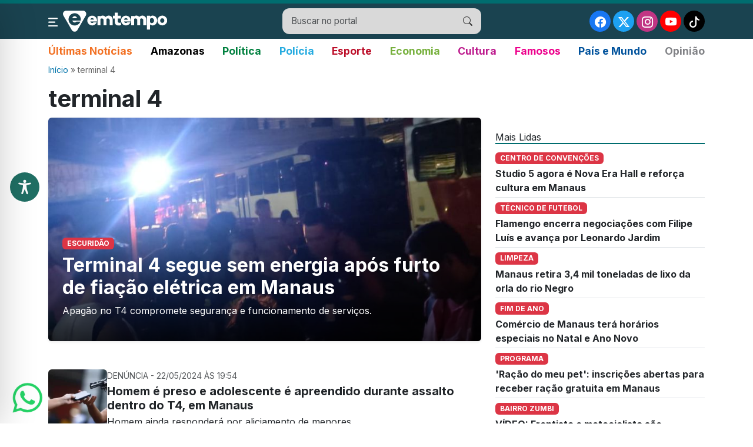

--- FILE ---
content_type: text/html; charset=utf-8
request_url: https://www.google.com/recaptcha/api2/aframe
body_size: 265
content:
<!DOCTYPE HTML><html><head><meta http-equiv="content-type" content="text/html; charset=UTF-8"></head><body><script nonce="y8t3W_3vt1dm9IoGOb1A6g">/** Anti-fraud and anti-abuse applications only. See google.com/recaptcha */ try{var clients={'sodar':'https://pagead2.googlesyndication.com/pagead/sodar?'};window.addEventListener("message",function(a){try{if(a.source===window.parent){var b=JSON.parse(a.data);var c=clients[b['id']];if(c){var d=document.createElement('img');d.src=c+b['params']+'&rc='+(localStorage.getItem("rc::a")?sessionStorage.getItem("rc::b"):"");window.document.body.appendChild(d);sessionStorage.setItem("rc::e",parseInt(sessionStorage.getItem("rc::e")||0)+1);localStorage.setItem("rc::h",'1766912177254');}}}catch(b){}});window.parent.postMessage("_grecaptcha_ready", "*");}catch(b){}</script></body></html>

--- FILE ---
content_type: text/css
request_url: https://emtempo.com.br/wp-content/themes/emtempo/assets/css/style.css?ver=1755008129
body_size: 2667
content:

* {
    -webkit-font-smoothing: antialiased;
    -moz-osx-font-smoothing: grayscale;
}
  
body {
    background-color: #fff;
    font-family: 'Inter', sans-serif;
}

.top-bar {
    background-color: #006d6f;
    color: #fff;
    padding: 3px 0;
}

.nav-link {
    color: #000 !important;
    font-weight: 500;
    font-size: 1.1rem;
}
 
.nav-link:hover {
    color: #006d6f !important;
}

.bg-topo {
    background:#1a4350;
}

.section-title {
    border-bottom: 2px solid #006d6f;
    margin-bottom: 10px;
}

.canal-emtempo {
    background-image: url("../img/bg-videos.gif");
    background-repeat: repeat-x;
    color: white;
    padding: 40px 20px;
    position: relative;
    z-index: 2;
}

.footer {
    background-color: #006d6f;
    color: white;
    padding: 30px 0;
}

.footer a {
    color: white;
    text-decoration: none;
}

.footer a:hover {
    text-decoration: underline;
}

.footer h6,
.footer h2 {
    color: white;
}

.footer ul li a:hover {
    text-decoration: underline;
}

.footer hr {
    border-top: 1px solid rgba(255, 255, 255, 0.3);
}

@media (min-width: 768px) {
    .w-lg-75 {
        width: 75% !important;
    }
}

.wp-singular h1,
.category h1 {
    font-weight: 700;
}

.canal-emtempo-wrap .bg-dark::-webkit-scrollbar {
    width: 6px;
}

.canal-emtempo-wrap .bg-dark::-webkit-scrollbar-track {
    background: #333;
}

.canal-emtempo-wrap .bg-dark::-webkit-scrollbar-thumb {
    background-color: #888;
    border-radius: 10px;
}

.canal-emtempo-wrap .bg-dark::-webkit-scrollbar-thumb:hover {
    background-color: #555;
}

.social-icon {
    display: inline-flex;
    justify-content: center;
    align-items: center;
    width: 36px;
    height: 36px;
    border-radius: 50%;
    font-size: 1.2rem;
    text-decoration: none;
    padding-top: 3px;
}

.bg-facebook {
    background-color: #1877f2;
}

.bg-twitter {
    background-color: #1da1f2;
}

.bg-instagram {
    background-color: #c13584;
}

.bg-youtube {
    background-color: #ff0000;
}

.categoria-overlay {
    position: absolute;
    bottom: 15px;
    left: 15px;
    background: rgb(220 53 69);
    color: white;
    font-weight: bold;
    font-size: 12px;
    padding: 2px 6px;
    border-radius: 6px;
    z-index: 2;
    text-transform: uppercase;
}

.aet-chapeu {
    text-transform: uppercase;
}

.miniatura {
    position: relative;
    height: 220px;
    background-size: cover;
    background-position: center;
    border-radius: 4px;
    overflow: hidden;
}

.miniatura::after {
    content: "";
    position: absolute;
    bottom: 0;
    left: 0;
    width: 100%;
    height: 50%;
    background: linear-gradient(to top, rgba(0, 0, 0, 0.6), transparent);
}

.col-4 a {
    text-decoration: none;
    color: inherit;
}

.item-articulista {
    border-bottom: 1px solid #e0e0e0;
    padding-bottom: 0.5rem;
    margin-bottom: 0.5rem;
}

.btn-menu-icon {
    font-size: 1.5rem;
}

.search-box {
    background-color: #d9d9d9;
    border-radius: 12px;
    overflow: hidden;
    padding: 0;
}

.search-box input,
.search-box input:focus {
    border: none;
    background: transparent;
    padding: 10px 15px;
    outline: none;
    font-size: 0.95rem;
    flex-grow: 1;
    outline: none;
    box-shadow: 0 0 0 0;
}

.search-box button {
    background: transparent;
    border: none;
    color: #333;
    padding: 10px 15px;
}

.search-input {
    outline: none;
}

.nav-border-color {
    border-color: #006d6f !important;
}

.main-highlight-bg {
    background: url('https://placehold.co/1000x410/000000/FFFFFF?text=Destaque+Principal') center center/cover no-repeat;
    min-height: 430px;
}

.main-highlight-gradient {
    background: linear-gradient(to top, rgba(0, 0, 0, 0.8), rgba(0, 0, 0, 0));
    padding: 20px;
}
.news-thumb-placeholder {
    width: 100px;
    height: 100px;
    background-color: #ddd;
}

.promo-block-green {
    background-color: #0c7065;
}

.promo-block-blue {
    background-color: #0b4673;
}

.ad-placeholder {
    min-height: 280px;
    line-height: 280px;
    margin-top: 32px;
    background: #ddd;
}

.news-item-border {
    border-color: #eaeaea;
}

.canal-emtempo-title {
    font-size: 1.6rem;
}

.canal-emtempo-highlights-scroll {
    max-height: 482px;
    overflow-y: auto;
}

.highlight-thumb-placeholder {
    min-width: 60px;
    height: 60px;
    background: #999;
}

.category-title-color {
    color: #183354;
}

.category-title-underline {
    position: absolute;
    bottom: -4px;
    left: 0;
    width: 25px;
    height: 3px;
    background-color: red;
}

.small-news-thumb-placeholder {
    width: 70px;
    height: 55px;
    border-radius: 4px;
    background-color: #ddd;
}

.mais-lidas-category-color {
    color: #6D757F;
}

.mais-lidas-title-color {
    color: #183354;
}

.img-quadrada {
    width: 100%;
    height: 100px;
    object-fit: cover;
     border-radius: 4px;
}

.link-lista a, 
.link-lista a:hover, 
.mini-noticia-titulo, 
.mini-noticia-titulo:hover {
    color: #000;
    text-decoration: none;
    font-size: 1.2rem!important;
}

.mini-noticia-titulo:hover {
    text-decoration: underline;
}

.main-highlight-bg {
    background-size: cover;
    background-position: center;
    min-height: 410px;
}

.main-highlight-gradient {
    background: linear-gradient(to top, rgba(0, 0, 0, 0.8), transparent);
}

@media (min-width: 768px) {
    .image-box {
        padding-left: 116px;
        /* ou 1rem, ajustável conforme o visual */
    }
}

.lista-noticias a {
    text-decoration: none;
    color: inherit;
}

.lista-noticias p {
    margin-bottom: 0 !important;
}

/* Estilo da paginação */
.pagination {
    display: flex;
    justify-content: center;
    flex-wrap: wrap;
    gap: 8px;
    margin: 30px 0;
}

.pagination .page-numbers {
    display: inline-flex;
    align-items: center;
    justify-content: center;
    padding: 8px 14px;
    background-color: #f0f0f0;
    color: #333;
    text-decoration: none;
    border-radius: 6px;
    border: 1px solid #ccc;
    transition: all 0.3s ease;
    font-weight: 500;
}

.pagination .page-numbers:hover {
    background-color: #206d6f;
    color: #fff;
    border-color: #206d6f;
}

/* Página atual */
.pagination .page-numbers.current {
    background-color: #206d6f;
    color: #fff;
    border-color: #206d6f;
    pointer-events: none;
}

/* Pontinhos (...) */
.pagination .page-numbers.dots {
    background-color: transparent;
    border: none;
    color: #999;
    cursor: default;
}

/* Botão Próximo/Anterior */
.pagination .page-numbers.next,
.pagination .page-numbers.prev {
    background-color: #206d6f;
    color: #fff;
    border-color: #206d6f;
}

.pagination .page-numbers.next:hover,
.pagination .page-numbers.prev:hover {
    background-color: #2a7f82;
    border-color: #2a7f82;
}

/* Mobile - Simplificar a paginação */
@media (max-width: 576px) {
    .pagination {
        justify-content: center;
        gap: 6px;
    }
    .pagination .page-numbers:not(.current):not(.next):not(.prev) {
        display: none;
    }
     .pagination .page-numbers.current {
        min-width: 36px;
    }
}

.card-img-top {
    height: 220px;
    width: 100%;
    object-fit: cover;
    object-position: center;
    border-top-left-radius: 0.375rem;
    border-top-right-radius: 0.375rem;
}

.menu-site .nav-link {
    font-size: 1.1rem !important;
    font-weight: 600;
}

/* botao whatsapp */
.whatsapp-btn {
    position: fixed;
    bottom: 20px;
    left: 20px;
    z-index: 9999;
    display: block;
    width: 50px;
    height: 50px;
    transition: transform 0.3s ease;
}

.whatsapp-btn:hover {
    transform: scale(1.1);
}

/* brasdcrumb yoast css */
#breadcrumbs {
    font-size: 14px;
    color: #666;
    margin-bottom: 15px;
}
#breadcrumbs a {
    color: #0073aa;
    text-decoration: none;
}
#breadcrumbs a:hover {
    text-decoration: underline;
}

.breadcrumb {display: ruby!important;}
.breadcrumb a {
    color: #006d6f;
    text-decoration: none;
}

.scroll-to-top-btn {
    display: none;
    position: fixed;
    bottom: 20px;
    right: 20px;
    z-index: 9;
    border: none;
    outline: none;
    background-color: #07422f;
    color: white;
    cursor: pointer;
    padding: 8px 15px;
    border-radius: 50%;
    font-size: 24px;
    box-shadow: 0 2px 5px rgba(0, 0, 0, 0.2);
    transition: background-color 0.3s, opacity 0.3s;
    opacity: 0.8;
}

.scroll-to-top-btn:hover {
    background-color: #07422f;
    opacity: 1;
}

.post-content a {
    color: #07422f !important;
}

footer .list-unstyled a {
    display: block;
    margin-bottom: 12px;
}

.bg-edicao {
    padding: 25px 25px 10px 25px;
    background: #f7f7f7;
    margin-bottom: 25px;
    border-radius: 15px;
}

.menu-scroll-wrapper {
    overflow-x: auto;
    white-space: nowrap;
    -webkit-overflow-scrolling: touch;
}

.menu-scroll-wrapper ul li {
    white-space: nowrap;
    flex-shrink: 0;
}

@media (max-width: 767.98px) {
    .menu-scroll-wrapper ul {
        flex-wrap: nowrap !important;
    }
}

@media (max-width: 576px) {
    .menu-site .nav-link {
        font-size: 1rem !important;
        font-weight: bold;
    }
}

.bg-tiktok {
    background-color: #000000;
}

.capa-nova-topo {
    background: #207065;
    padding: 14px;
    border-radius: 0.375rem;
    overflow: hidden
}

.capa-nova-topo .capa img {
    padding: 10px 0 10px 0
}

.capa-nova-topo h2 {
    color: #fff;
    text-align: center;
    position: relative;
    font-weight: 700;
    font-size: 1.5rem
}

.capa-nova-topo h2.one {
    margin: 0;
}

.capa-nova-topo h2.one:before {
    content: "";
    display: block;
    border-top: solid 3px #b02a37;
    width: 100%;
    height: 1px;
    position: absolute;
    top: 50%;
    z-index: 1
}

.capa-nova-topo h2.one span {
    background: #207065;
    padding: 0 5px;
    position: relative;
    z-index: 5
}

.capa-nova-topo .btn-danger {
    background: #649672;
    font-weight: 700;
    font-size: 1rem;
    border: none;
}

.capa-nova-topo .bt-branco-edicoes {
    color: #fff;
    margin-top: 5px;
    padding-top: 5px;
    display: inline-table
}

/* AJUSTES MOBILE */
@media (max-width: 576px) {
    .ico-mobile-size{padding: 4px; margin-right: 6px;}
   .ico-mobile-size img{
       width: 36px;
    }
    .social-icon {
    width: 26px!important;
    height: 26px!important;
    padding-top: 2px!important;
}
.footer{padding-bottom: 76px!important;}
}

.top-bar button {outline: none;}

.tag-single a{
    color: #07422f !important;
}

.page-template-page-articulistas-php a{
    color: #207065;
    text-decoration: none;
}

.articulista-lista h1 { 
    color: #207065; 
    font-weight: bold;}

.item-articulista .lh-1 {
    line-height: 1.66rem!important;
}

.compartilha-single a {
    text-decoration: none;
}

 .onetap-container-toggle .onetap-toggle {
    z-index: 1000 !important;
} 

.botao-revista-download{
  background: #649672;
    font-weight: 700;
    font-size: 1rem;
    border: none;
    border-radius: 0.375rem;
    padding: 5px;
}

.botao-revista-download a{
    color: #fff;
    text-decoration: none;
} 

.vermelho{color:#bc0e29}
.verde-claro{color:#77b03d}
.verde-escuro{color:#00803f}
.laranja{color:#f27022}
.cinza{color:#818286}
.azul-claro{color:#25abe0}
.azul-escuro{color:#00529c}
.lilas{color:#bd1c8e}
.rosa{color:#ed008c}

.vermelho a{color:#bc0e29!important}
.verde-claro a{color:#77b03d!important}
.verde-escuro a{color:#00803f!important}
.laranja a{color:#f27022!important}
.cinza a{color:#818286!important}
.azul-claro a{color:#25abe0!important}
.azul-escuro a{color:#00529c!important}
.lilas a{color:#bd1c8e!important}
.rosa a{color:#ed008c!important}

--- FILE ---
content_type: application/javascript
request_url: https://emtempo.com.br/wp-content/themes/emtempo/assets/js/scroll-to-top.js?ver=1754445438
body_size: -109
content:

document.addEventListener('DOMContentLoaded', function() {
    var scrollToTopBtn = document.getElementById("scrollToTopBtn");

    // Quando o usuário rola para baixo 20px do topo do documento, mostre o botão
    window.onscroll = function() {
        if (document.body.scrollTop > 20 || document.documentElement.scrollTop > 20) {
            scrollToTopBtn.style.display = "block";
        } else {
            scrollToTopBtn.style.display = "none";
        }
    };

    // Quando o usuário clica no botão, rola para o topo do documento
    scrollToTopBtn.addEventListener('click', function() {
        window.scrollTo({
            top: 0,
            behavior: 'smooth' // Rola suavemente
        });
    });
});

--- FILE ---
content_type: image/svg+xml
request_url: https://emtempo.com.br/wp-content/themes/emtempo/assets/img/logo.svg
body_size: 1400
content:
<svg width="300" height="61" viewBox="0 0 300 61" fill="none" xmlns="http://www.w3.org/2000/svg">
<path d="M57.6621 0.33606C64.8504 0.33606 69.3502 8.09322 65.7822 14.3507L59.3691 25.4181L41.6309 55.9816C38.0625 62.2391 29.0127 62.239 25.4443 55.9816L19.3418 45.5353L16.1348 39.8986L1.29297 14.3507C0.413849 12.7993 0 11.196 0 9.5929C0.0518226 4.78348 3.93041 0.336095 9.41211 0.33606H57.6621ZM33.667 7.57629C23.9445 7.57629 16.0312 15.4886 16.0312 25.2628C16.0313 35.037 23.9445 42.9493 33.667 42.9493C41.1138 42.9492 47.4749 38.3462 50.1123 31.8302H38.6309C37.3381 33.3298 35.5803 34.209 33.667 34.2091C30.6158 34.2091 27.9776 31.8822 26.8398 28.6241H51.043C51.2498 27.5209 51.3535 26.4005 51.3535 25.2628C51.3535 15.4888 43.441 7.5765 33.667 7.57629ZM33.667 16.1095C36.8732 16.1097 39.5624 18.5402 40.5967 22.005H26.7881C27.8224 18.5401 30.5124 16.1095 33.667 16.1095Z" fill="#FEFEFE"/>
<path fill-rule="evenodd" clip-rule="evenodd" d="M78.6072 31.2618C79.4864 33.8476 81.6067 35.7093 84.0373 35.7093C85.5888 35.7093 86.9333 34.9853 87.9676 33.7959H97.0695C95.0009 38.9674 89.9328 42.6391 84.0373 42.6391C76.28 42.6391 70.0225 36.3299 70.0225 28.5726C70.0225 20.8153 76.28 14.5578 84.0373 14.5578C91.7946 14.5578 98.0521 20.8153 98.0521 28.5726C98.0521 29.5035 97.9832 30.3999 97.8453 31.2618H78.6072ZM83.9856 21.3325C81.5032 21.3325 79.3312 23.2977 78.5038 25.9869H89.5191C88.6399 23.2977 86.5196 21.3325 83.9856 21.3325ZM134.408 27.0729H134.356C134.098 24.4871 131.822 22.5219 129.081 22.5219C127.685 22.5219 126.444 23.0391 125.461 23.8665V42.3289H116.67V25.8317C115.946 23.9182 113.98 22.5219 111.705 22.5219C110.205 22.5219 108.861 23.0908 107.878 24.0734V42.3289H99.3967V15.4887H107.878V16.6264C109.688 15.2301 111.964 14.4026 114.446 14.4026C117.859 14.4026 120.859 15.9541 122.875 18.3847C124.944 15.9541 128.099 14.4026 131.615 14.4026C137.873 14.4026 142.941 19.2122 142.941 25.2111C142.941 25.4869 142.924 25.7455 142.889 25.9869H142.941V42.3289H134.408V27.0729ZM157.732 31.5721H157.835C158.3 33.6924 160.214 35.2956 162.489 35.2956C163.782 35.2956 165.23 34.7267 166.368 33.8993L167.764 41.76C164.92 42.6392 161.455 42.846 158.818 42.846C153.646 42.846 149.509 38.864 149.147 33.7959H149.095V22.9357H143.82V14.7646H149.095V5.86963H157.732V14.7646H166.678V22.9357H157.732V31.5721ZM175.78 31.2618C176.659 33.8993 178.78 35.7093 181.21 35.7093C182.762 35.7093 184.106 34.9853 185.141 33.8476H194.242C192.174 38.9674 187.106 42.6391 181.21 42.6391C173.453 42.6391 167.195 36.3299 167.195 28.6243C167.195 20.867 173.453 14.5578 181.21 14.5578C188.968 14.5578 195.225 20.867 195.225 28.6243C195.225 29.5207 195.156 30.3999 195.018 31.2618H175.78ZM181.159 21.3325C178.676 21.3325 176.504 23.2977 175.677 26.0386H186.692C185.813 23.2977 183.693 21.3325 181.159 21.3325ZM231.271 27.1246C231.012 24.5388 228.737 22.5219 225.944 22.5219C224.548 22.5219 223.306 23.0391 222.376 23.8665V42.3289H213.584V25.8834C212.808 23.9182 210.895 22.5219 208.568 22.5219C207.068 22.5219 205.723 23.1425 204.741 24.0734V42.3289H196.311V15.5404H204.741V16.6264C206.602 15.2301 208.878 14.4026 211.36 14.4026C214.722 14.4026 217.773 15.9541 219.738 18.3847C221.807 15.9541 224.961 14.4026 228.53 14.4026C234.735 14.4026 239.804 19.2639 239.804 25.2111C239.804 25.4869 239.786 25.7628 239.752 26.0386H239.804V42.3289H231.271V27.1246ZM258.214 42.6909C255.37 42.6909 252.732 41.6048 250.612 39.8465V54.5337H241.614V14.6095H250.612V17.247C252.732 15.4887 255.37 14.4543 258.214 14.4543C265.299 14.4543 271.04 20.7636 271.04 28.5726C271.04 36.3299 265.299 42.6909 258.214 42.6909ZM255.732 21.4359C253.663 21.4359 251.802 22.5219 250.612 24.1251V33.227C251.802 34.8819 253.663 35.9679 255.732 35.9679C259.352 35.9679 262.3 32.7098 262.3 28.676C262.3 24.694 259.352 21.4359 255.732 21.4359ZM285.882 42.5874C278.125 42.5874 271.815 36.2782 271.815 28.5209C271.815 20.7636 278.125 14.4543 285.882 14.4543C293.691 14.4543 300 20.7636 300 28.5209C300 36.2782 293.691 42.5874 285.882 42.5874ZM285.778 22.1082C282.469 22.1082 279.728 25.056 279.728 28.7278C279.728 32.3995 282.469 35.3473 285.778 35.3473C289.14 35.3473 291.829 32.3995 291.829 28.7278C291.829 25.056 289.14 22.1082 285.778 22.1082Z" fill="#FEFEFE"/>
</svg>


--- FILE ---
content_type: image/svg+xml
request_url: https://emtempo.com.br/wp-content/themes/emtempo/assets/img/ico-menu2.svg
body_size: -27
content:
<svg width="22" height="19" viewBox="0 0 22 19" fill="none" xmlns="http://www.w3.org/2000/svg">
<g clip-path="url(#clip0_134_393)">
<path d="M1.33301 1.66663H19.9997" stroke="white" stroke-width="2.66667" stroke-linecap="round"/>
<path d="M1.33301 9.66663H14.6664" stroke="white" stroke-width="2.66667" stroke-linecap="round"/>
<path d="M1.33301 17.6667H19.9997" stroke="white" stroke-width="2.66667" stroke-linecap="round"/>
</g>
<defs>
<clipPath id="clip0_134_393">
<rect width="22" height="19" fill="white"/>
</clipPath>
</defs>
</svg>
